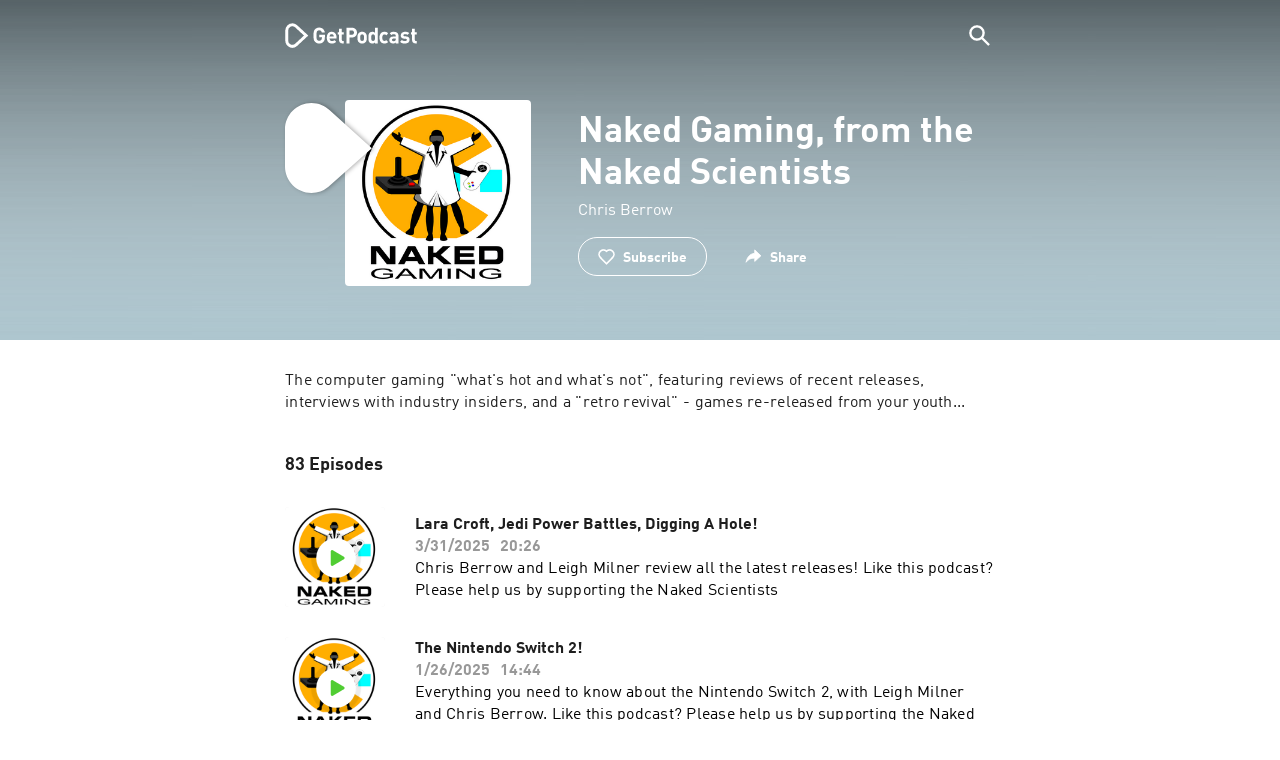

--- FILE ---
content_type: application/javascript; charset=utf-8
request_url: https://getpodcast.com/assets/js/cmp/rnd.js?_=09112021
body_size: 4337
content:
!function(e){var t={};function n(o){if(t[o])return t[o].exports;var r=t[o]={i:o,l:!1,exports:{}};return e[o].call(r.exports,r,r.exports,n),r.l=!0,r.exports}n.m=e,n.c=t,n.d=function(e,t,o){n.o(e,t)||Object.defineProperty(e,t,{enumerable:!0,get:o})},n.r=function(e){"undefined"!=typeof Symbol&&Symbol.toStringTag&&Object.defineProperty(e,Symbol.toStringTag,{value:"Module"}),Object.defineProperty(e,"__esModule",{value:!0})},n.t=function(e,t){if(1&t&&(e=n(e)),8&t)return e;if(4&t&&"object"==typeof e&&e&&e.__esModule)return e;var o=Object.create(null);if(n.r(o),Object.defineProperty(o,"default",{enumerable:!0,value:e}),2&t&&"string"!=typeof e)for(var r in e)n.d(o,r,function(t){return e[t]}.bind(null,r));return o},n.n=function(e){var t=e&&e.__esModule?function(){return e.default}:function(){return e};return n.d(t,"a",t),t},n.o=function(e,t){return Object.prototype.hasOwnProperty.call(e,t)},n.p="",n(n.s=1)}([function(e,t,n){"use strict";var o=this&&this.__spreadArrays||function(){for(var e=0,t=0,n=arguments.length;t<n;t++)e+=arguments[t].length;var o=Array(e),r=0;for(t=0;t<n;t++)for(var i=arguments[t],a=0,s=i.length;a<s;a++,r++)o[r]=i[a];return o};Object.defineProperty(t,"__esModule",{value:!0});var r=["white","black","silver","gray","red","green","blue","gold","yellow","pink","cyan"];window.startTime=Date.now();var i=function(){function e(e){this.message="",this.element=null,this.name="",this.colors=[],this.name=e,this.reset()}return e.doLog=function(){var e;return window.location.search.replace("?","").split(";").includes("cmp_debug")||(null===(e=window.RND.CMP.configuration)||void 0===e?void 0:e.debug)||!1},e.prototype.reset=function(){this.message="%c[%c"+this.name+"%c]%c ",this.colors=[],this.element=null,Array.prototype.push.apply(this.colors,["color: green","color: red","color: green","color: inherit"])},e.prototype.setVendor=function(e,t){return t||e?(this.message+=t?"%c[%c"+e+":"+t+"%c] %c":"%c[%c"+e+"%c] %c",Array.prototype.push.apply(this.colors,["color: green","color: inherit","color: green","color: inherit"]),this):this},e.prototype.setElement=function(e){return this.element=e,this},e.prototype.append=function(e){return this.message+=e,this},e.prototype.write=function(){e.doLog()&&(console.log.apply(console,o([this.message],this.colors)),this.element&&console.log("► On element:",this.element),this.reset())},e.prototype.paint=function(e){return e&&r.includes(e)?(this.message+="%c",this.colors.push("color:"+e),this):(this.message+="%c",this.colors.push("color:inherit"),this)},e.prototype.time=function(){return window.startTime?(this.message+=" %c(%c"+(Date.now()-window.startTime)+"ms%c)%c ",Array.prototype.push.apply(this.colors,["color: green","color: inherit","color: green","color: inherit"]),this):this},e.prototype.caller=function(e){return e?(this.message+=" %c(%c"+e+"%c)%c ",Array.prototype.push.apply(this.colors,["color: green","color: red","color: green","color: inherit"]),this):this},e}();t.default=i},function(e,t,n){"use strict";var o=this&&this.__awaiter||function(e,t,n,o){return new(n||(n=Promise))((function(r,i){function a(e){try{c(o.next(e))}catch(e){i(e)}}function s(e){try{c(o.throw(e))}catch(e){i(e)}}function c(e){var t;e.done?r(e.value):(t=e.value,t instanceof n?t:new n((function(e){e(t)}))).then(a,s)}c((o=o.apply(e,t||[])).next())}))},r=this&&this.__generator||function(e,t){var n,o,r,i,a={label:0,sent:function(){if(1&r[0])throw r[1];return r[1]},trys:[],ops:[]};return i={next:s(0),throw:s(1),return:s(2)},"function"==typeof Symbol&&(i[Symbol.iterator]=function(){return this}),i;function s(i){return function(s){return function(i){if(n)throw new TypeError("Generator is already executing.");for(;a;)try{if(n=1,o&&(r=2&i[0]?o.return:i[0]?o.throw||((r=o.return)&&r.call(o),0):o.next)&&!(r=r.call(o,i[1])).done)return r;switch(o=0,r&&(i=[2&i[0],r.value]),i[0]){case 0:case 1:r=i;break;case 4:return a.label++,{value:i[1],done:!1};case 5:a.label++,o=i[1],i=[0];continue;case 7:i=a.ops.pop(),a.trys.pop();continue;default:if(!(r=a.trys,(r=r.length>0&&r[r.length-1])||6!==i[0]&&2!==i[0])){a=0;continue}if(3===i[0]&&(!r||i[1]>r[0]&&i[1]<r[3])){a.label=i[1];break}if(6===i[0]&&a.label<r[1]){a.label=r[1],r=i;break}if(r&&a.label<r[2]){a.label=r[2],a.ops.push(i);break}r[2]&&a.ops.pop(),a.trys.pop();continue}i=t.call(e,a)}catch(e){i=[6,e],o=0}finally{n=r=0}if(5&i[0])throw i[1];return{value:i[0]?i[1]:void 0,done:!0}}([i,s])}}};Object.defineProperty(t,"__esModule",{value:!0});var i=n(2),a=n(3),s=n(0),c=n(4),l=new s.default("CMP"),u=function(){function e(){this.info={version:"1.10.4",built:"9.11.2021, 16:39:50",hash:void 0,source:void 0},this.isDOMContentLoaded=!1,this.userAgreedConsent=!1,this.consentedVendors=[],this.consentedVendorsQueue=[],this.consentLoaded={iab:!1,custom:!1},this.defaultSourcepointConfiguration={accountId:1281,waitForConsent:!0,gdpr:{}}}return e.prototype.initialize=function(t){var n=this;if(t.sp.config=Object.assign(this.defaultSourcepointConfiguration,t.sp.config||{}),!0===t.languageDetection){l.caller("Consent Language").append("Using Language Detection").write();var o=e.getUserLanguage(t.allowedLanguages,t.fallbackLanguage);l.append(" - Detected Language "+o).write(),t.sp.config.gdpr.consentLanguage=o}window._sp_=t.sp,window._sp_queue=[],this.configuration=t,this.DOMContentLoaded().then((function(){n.cmpManagedScriptTags=document.querySelectorAll("[type=cmp-managed]"),n.privacyManagerLoader(),n.run(),n.enableUSHooks(),n.loadSPScript()}))},e.prototype.DOMContentLoaded=function(){return o(this,void 0,void 0,(function(){var e=this;return r(this,(function(t){return[2,new Promise((function(t){e.isDOMContentLoaded&&t();var n=document.readyState;l.caller("DCL").append("Awaiting DCL...").write(),"complete"!==n&&"interactive"!==n||(l.append("Resolved via readyState: "+n).caller("DCL").write(),e.isDOMContentLoaded=!0,t()),document.addEventListener("DOMContentLoaded",(function(){l.append("Resolved via Event").caller("DCL").write(),e.isDOMContentLoaded=!0,t()}))}))]}))}))},e.prototype.rescanScripts=function(){this.cmpManagedScriptTags=document.querySelectorAll("[type=cmp-managed]")},e.prototype.giveConsentToVendor=function(e,t){var n=this;void 0===t&&(t=!1),this.userAgreedConsent||t||this.consentedVendorsQueue.includes(e.toString())?this.consentedVendors.includes(e.toString())||this.consentedVendors.push(e.toString()):(l.setVendor(e.toString()).append("Adding to Queue").time().caller("giveConsentToVendor").write(),this.consentedVendorsQueue.push(e.toString())),document.dispatchEvent(new CustomEvent("cmp-consent-given",{detail:{consentedVendors:this.consentedVendors,vendorId:e}})),document.dispatchEvent(new CustomEvent("cmp-consent-given-"+e)),t&&(this.isDOMContentLoaded||l.setVendor(e.toString()).append("Awaiting Force-Enable because the DOM Content is not loaded yet.").time().caller("giveConsentToVendor").write(),this.DOMContentLoaded().then((function(){l.setVendor(e.toString()).append("Force-Enabling").time().caller("giveConsentToVendor").write(),n.processConsents()})))},e.prototype.hasConsent=function(e){return this.consentedVendors.includes(e.toString())},e.getUserLanguage=function(e,t){void 0===t&&(t="en");var n=c.default.getFirstBrowserLanguage(),o=n.indexOf("-")>-1?n.substring(0,n.indexOf("-")):n;return l.append(" - Browser Language "+o).write(),e.includes(o)||(o=t),o},e.prototype.loadAllExternalScripts=function(){window.dataLayer=window.dataLayer||[],window.dataLayer.push({consent_ga:1,consent_ivw:1,consent_optimize:1}),window.GDPRApplies=!1,this.cmpManagedScriptTags.forEach((function(e){a.default(e)}))},e.prototype.enableUSHooks=function(){void 0!==window.__tcfapi&&window.__tcfapi("addEventListener",2,(function(e,t){t&&("tcloaded"!==e.eventStatus||e.gdprApplies||(window.RND.CMP.giveConsentToVendor(755),window.RND.CMP.loadAllExternalScripts(),window.__tcfapi("removeEventListener",2,(function(t){t&&console.log("removed: "+e.listenerId)}),e.listenerId)))}))},e.prototype.run=function(){var t=this;if(!this.configuration)throw new Error("Need to initialize first.");this.configuration.allowList&&0!==this.configuration.allowList.length&&(l.caller("initialize").append("Found "+this.configuration.allowList.length+" Vendor on Allowlist").write(),this.cmpManagedScriptTags?(this.cmpManagedScriptTags.forEach((function(e){var n,o=e.dataset.vendorId;o&&(null===(n=t.configuration)||void 0===n?void 0:n.allowList)&&t.configuration.allowList.includes(o)&&(l.setElement(e).paint("green").append("Loading Tag because its Vendor was on allowList").write(),a.default(e))})),this.rescanScripts()):l.paint("red").append("Unable to process allowList as there are no CMP Scripts").write()),i.tcfEventListener((function(n,a){return o(t,void 0,void 0,(function(){return r(this,(function(t){switch(t.label){case 0:return i.tcfEvent(n,a)?(this.userAgreedConsent=!0,l.append("Queue: "+JSON.stringify(this.consentedVendorsQueue)).time().caller("runTCFListener").write(),this.consentedVendors=this.consentedVendors.concat(this.consentedVendorsQueue),[4,this.consentGiven()]):[3,2];case 1:return t.sent(),this.hasConsent("5eb2856cbb0c9a4439bfe303")||e.removeAntiFlicker(),[3,3];case 2:e.removeAntiFlicker(),t.label=3;case 3:return[2]}}))}))}))},e.prototype.consentGiven=function(){return o(this,void 0,Promise,(function(){var e,t,n=this;return r(this,(function(o){switch(o.label){case 0:return l.paint("green").append("Consent given").time().write(),[4,i.getTCData()];case 1:return e=o.sent(),Object.entries(e.vendor.consents).forEach((function(e){var t=e[0],o=e[1],r=parseInt(t,10);o&&!n.hasConsent(r)&&n.giveConsentToVendor(r)})),this.consentLoaded.iab=!0,[4,i.tcfApi("getCustomVendorConsents")];case 2:return t=o.sent(),this.loadCustomVendorConsents(t),this.processConsents(),[2]}}))}))},e.prototype.loadCustomVendorConsents=function(e){var t=this;l.append("Loading ").paint("green").append(e.consentedVendors.length).paint().append(" custom vendor consents!").time().caller("loadCustomVendorConsents").write(),e&&(Object.values(e.consentedVendors).forEach((function(e){t.hasConsent(e._id)||t.giveConsentToVendor(e._id)})),this.consentLoaded.custom=!0)},e.prototype.processConsents=function(){var e=this;l.append("Found ").paint("green").append(this.consentedVendors.length).paint().append(" consented Vendor").time().caller("processConsents").write();var t=this.consentedVendorsQueue.every((function(t){return e.consentedVendors.includes(t)}));l.paint(t?"green":"red").append("Queue was "+(t?"":"not ")+"merged!").time().caller("processConsents").write(),this.cmpManagedScriptTags&&0!==this.cmpManagedScriptTags.length?(l.append("Found ").paint("green").append(this.cmpManagedScriptTags.length).paint().append(" CMP-Managed Scripts").time().caller("processConsents").write(),Object.values(this.cmpManagedScriptTags).forEach((function(t){var n=t.dataset,o=n.vendorId,r=n.vendorName,i=n.blockUntilInteraction;l.setElement(t),o&&e.hasConsent(o)?(l.setVendor(o,r).paint("green").append("✅").time().caller("processConsents").write(),a.default(t)):void 0!==i?(o&&l.setVendor(o,r),l.append("block-until-interaction").paint("green").append("✅").time().caller("processConsents"),l.write(),a.default(t)):l.setVendor(o+":"+r).paint("red").append("❌").time().caller("processConsents").write()}))):l.paint("red").append("No CMP Managed Scripts were found.").time().caller("processConsents").write()},e.prototype.privacyManagerLoader=function(){var e,t=null===(e=this.configuration)||void 0===e?void 0:e.privacyManagerId;if(t){var n=document.querySelectorAll("[data-cmp-privacy-manager-link]");l.append("Found "+n.length+" Privacy-Manager Links").time().caller("privacyManagerLoader").write(),Object.values(n).forEach((function(e){e.addEventListener("click",(function(e){e.preventDefault(),window._sp_.loadPrivacyManagerModal(t)}))}))}},e.removeAntiFlicker=function(){document.documentElement.className=document.documentElement.className.replace("async-hide","")},e.prototype.loadSPScript=function(){if(void 0!==window.Cypress)console.log("load everything"),this.loadAllExternalScripts();else{console.log("load wrapper");var e=document.createElement("script");e.src="https://cdn.privacy-mgmt.com/unified/wrapperMessagingWithoutDetection.js",document.head.appendChild(e)}},e}();t.default=u,window.RND=Object.assign(window.RND||{},{CMP:new u})},function(e,t,n){"use strict";var o=this&&this.__awaiter||function(e,t,n,o){return new(n||(n=Promise))((function(r,i){function a(e){try{c(o.next(e))}catch(e){i(e)}}function s(e){try{c(o.throw(e))}catch(e){i(e)}}function c(e){var t;e.done?r(e.value):(t=e.value,t instanceof n?t:new n((function(e){e(t)}))).then(a,s)}c((o=o.apply(e,t||[])).next())}))},r=this&&this.__generator||function(e,t){var n,o,r,i,a={label:0,sent:function(){if(1&r[0])throw r[1];return r[1]},trys:[],ops:[]};return i={next:s(0),throw:s(1),return:s(2)},"function"==typeof Symbol&&(i[Symbol.iterator]=function(){return this}),i;function s(i){return function(s){return function(i){if(n)throw new TypeError("Generator is already executing.");for(;a;)try{if(n=1,o&&(r=2&i[0]?o.return:i[0]?o.throw||((r=o.return)&&r.call(o),0):o.next)&&!(r=r.call(o,i[1])).done)return r;switch(o=0,r&&(i=[2&i[0],r.value]),i[0]){case 0:case 1:r=i;break;case 4:return a.label++,{value:i[1],done:!1};case 5:a.label++,o=i[1],i=[0];continue;case 7:i=a.ops.pop(),a.trys.pop();continue;default:if(!(r=a.trys,(r=r.length>0&&r[r.length-1])||6!==i[0]&&2!==i[0])){a=0;continue}if(3===i[0]&&(!r||i[1]>r[0]&&i[1]<r[3])){a.label=i[1];break}if(6===i[0]&&a.label<r[1]){a.label=r[1],r=i;break}if(r&&a.label<r[2]){a.label=r[2],a.ops.push(i);break}r[2]&&a.ops.pop(),a.trys.pop();continue}i=t.call(e,a)}catch(e){i=[6,e],o=0}finally{n=r=0}if(5&i[0])throw i[1];return{value:i[0]?i[1]:void 0,done:!0}}([i,s])}}},i=this&&this.__spreadArrays||function(){for(var e=0,t=0,n=arguments.length;t<n;t++)e+=arguments[t].length;var o=Array(e),r=0;for(t=0;t<n;t++)for(var i=arguments[t],a=0,s=i.length;a<s;a++,r++)o[r]=i[a];return o};Object.defineProperty(t,"__esModule",{value:!0}),t.getTCData=t.tcfEvent=t.tcfEventListener=t.tcfApi=void 0;var a=new(n(0).default)("CMP:TCF");function s(e,t){void 0===t&&(t=2);for(var n=[],a=2;a<arguments.length;a++)n[a-2]=arguments[a];return o(this,void 0,Promise,(function(){return r(this,(function(o){return[2,new Promise((function(o,r){window.__tcfapi.apply(window,i([e,t,function(e,t){t||r(),o(e)}],n))}))]}))}))}t.tcfApi=s,t.tcfEventListener=function(e){for(var t=[],n=1;n<arguments.length;n++)t[n-1]=arguments[n];window.__tcfapi.apply(window,i(["addEventListener",2,e],t))},t.tcfEvent=function(e,t){return!!t&&(a.append(e.eventStatus).time().caller("tcfEvent").write(),"tcloaded"===e.eventStatus||"useractioncomplete"===e.eventStatus?(a.paint("green").append("Got Consent...").time().caller("tcfEvent").write(),!0):"cmpuishown"===e.eventStatus&&(a.append("Waiting for Consent...").time().caller("tcfEvent").write(),!1))},t.getTCData=function(){for(var e=[],t=0;t<arguments.length;t++)e[t]=arguments[t];return o(this,void 0,Promise,(function(){return r(this,(function(t){return[2,s.apply(void 0,i(["getTCData",2],e))]}))}))}},function(e,t,n){"use strict";Object.defineProperty(t,"__esModule",{value:!0});var o=new(n(0).default)("ScriptLoader");t.default=function(e,t){if(e||t)if(e&&t)o.paint("red").append("Unable to load Script. CMP-Managed Tag and config were given. Expected only one of both.").time().write();else{var n=document.createElement("script");if(t)n.src=t.src,n.async=t.async,n.defer=t.defer,document.body.appendChild(n);else if(e){e.src&&(n.src=e.src),e.text&&(n.text=e.text);var r=e.parentElement;r?(r.insertBefore(n,e),r.removeChild(e)):document.body.appendChild(n)}}else o.paint("red").append("Unable to load Script. Neither a CMP-Managed Tag nor a config were given").time().write()}},function(e,t,n){"use strict";Object.defineProperty(t,"__esModule",{value:!0});var o=function(){function e(){}return e.prototype.getFirstBrowserLanguage=function(){var e=window.navigator,t=["language","browserLanguage","systemLanguage","userLanguage"];if(Array.isArray(e.languages))for(var n=0;n<e.languages.length;n+=1){if((o=e.languages[n])&&o.length)return o}for(n=0;n<t.length;n+=1){var o;if((o=e[t[n]])&&o.length)return o}return null},e}();t.default=new o}]);